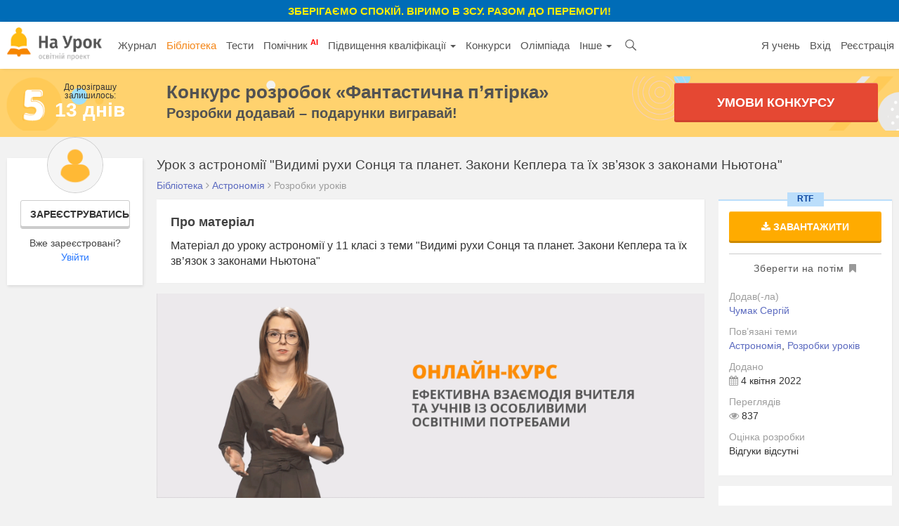

--- FILE ---
content_type: text/html; charset=UTF-8
request_url: https://naurok.com.ua/urok-z-astronomi-vidimi-ruhi-soncya-ta-planet-zakoni-keplera-ta-h-zv-yazok-z-zakonami-nyutona-289516.html
body_size: 11724
content:
<!DOCTYPE html>
<html lang="uk-UA">

<head>
    <meta charset="UTF-8">
    <meta http-equiv="X-UA-Compatible" content="IE=edge">
    <meta name="viewport" content="width=device-width, initial-scale=1">
    <meta name="mobile-web-app-capable" content="yes">
    <meta name="apple-mobile-web-app-capable" content="yes">
    <meta name="apple-mobile-web-app-status-bar-style" content="black">
    <meta name="apple-mobile-web-app-title" content="На Урок!">
    <meta name="msapplication-TileColor" content="#5362c2">
    <meta name="facebook-domain-verification" content="9rk85qao66qua0tv6q7wqsh2d1v8nx" />
    <link rel="icon" href="/favicon.ico" type="image/x-icon" />
    <link rel="shortcut icon" href="/favicon.ico" type="image/x-icon" />
    <link rel="manifest" href="/manifest_push.json">

    <meta name="csrf-param" content="_csrf">
<meta name="csrf-token" content="bQbK9SElak2EmZnmkyqVgKknN4qtQM1fVsvQyieTtFojYIWQGXE9PNLQ04yqadrtmmB8u8EYpSlnj6STQeXYNg==">

    <title>Урок з астрономії &quot;Видимі рухи Сонця та планет. Закони Кеплера та їх зв’язок з законами Ньютона&quot;</title>
    <meta name="google-site-verification" content="_PAYSIZqXxorQuFLK8-yW4jkm-0L1wmWwzeF7nncqtU" />
    <meta name="p:domain_verify" content="e271d058d4ce5f3f27e95941cca71b49" />
    <!-- Global site tag (gtag.js) - Google Analytics -->
<script async src="https://www.googletagmanager.com/gtag/js?id=UA-108352460-1"></script>
<script>
  window.dataLayer = window.dataLayer || [];
  function gtag(){dataLayer.push(arguments);}
  gtag('js', new Date());

  gtag('config', 'UA-108352460-1');
</script>

<!-- Facebook Pixel Code -->
<script nonce="NBEUuxqg">
!function(f,b,e,v,n,t,s){if(f.fbq)return;n=f.fbq=function(){n.callMethod?
n.callMethod.apply(n,arguments):n.queue.push(arguments)};if(!f._fbq)f._fbq=n;
n.push=n;n.loaded=!0;n.version='2.0';n.queue=[];t=b.createElement(e);t.async=!0;
t.src=v;s=b.getElementsByTagName(e)[0];s.parentNode.insertBefore(t,s)}(window,
document,'script','https://connect.facebook.net/en_US/fbevents.js');

fbq('init', '2848658688748262');
fbq('set','agent','tmgoogletagmanager', '2848658688748262');
fbq('track', "PageView");
</script>
<noscript><img height="1" width="1" style="display:none"
src="https://www.facebook.com/tr?id=2848658688748262&ev=PageView&noscript=1"
/></noscript>
<!-- End Facebook Pixel Code →

<!-- Google Tag Manager -->
<script>(function(w,d,s,l,i){w[l]=w[l]||[];w[l].push({'gtm.start':
new Date().getTime(),event:'gtm.js'});var f=d.getElementsByTagName(s)[0],
j=d.createElement(s),dl=l!='dataLayer'?'&l='+l:'';j.async=true;j.src=
'https://www.googletagmanager.com/gtm.js?id='+i+dl;f.parentNode.insertBefore(j,f);
})(window,document,'script','dataLayer','GTM-KV2LQMH');</script>
<!-- End Google Tag Manager -->

    <meta name="description" content="Матеріал до уроку астрономії у 11 класі з теми &quot;Видимі рухи Сонця та планет. Закони Кеплера та їх зв’язок з законами Ньютона&quot;">
<meta name="keywords" content="скачати, розробку, уроку, астрономії, &quot;видимі, рухи, сонця, та, планет, закони, кеплера, та, їх, зв’язок, законами, ньютона&quot;">
<meta name="author" content="Чумак Сергій ">
<meta property="og:title" content="Урок з астрономії &quot;Видимі рухи Сонця та планет. Закони Кеплера та їх зв’язок з законами Ньютона&quot;">
<meta property="og:description" content="Матеріал до уроку астрономії у 11 класі з теми &quot;Видимі рухи Сонця та планет. Закони Кеплера та їх зв’язок з законами Ньютона&quot;">
<meta property="og:type" content="website">
<meta property="og:url" content="https://naurok.com.ua/urok-z-astronomi-vidimi-ruhi-soncya-ta-planet-zakoni-keplera-ta-h-zv-yazok-z-zakonami-nyutona-289516.html">
<meta property="og:image" content="https://naurok.com.ua/uploads/graph/uro/k/urok-z-astronomi-vidimi-ruhi-soncya-ta-planet-zako..._1649060126.png">
<meta property="og:image:width" content="700">
<meta property="og:image:height" content="368">
<meta property="fb:app_id" content="589149888143238">
<meta property="og:locale" content="uk_UA">
<link href="https://naurok.com.ua/urok-z-astronomi-vidimi-ruhi-soncya-ta-planet-zakoni-keplera-ta-h-zv-yazok-z-zakonami-nyutona-289516.html" rel="canonical">
<link href="/assets/f0db75bd7fb3b61fd5c2b967f1a77e3e/css/bootstrap.css" rel="stylesheet">
<link href="/css/site.full.css?v1.37.11" rel="stylesheet">
<link href="/css/latest.css?v13.16" rel="stylesheet">
<style>
                .cf-spinner{width:14px;height:14px;border:2px solid #ddd;border-top-color:#007bff;border-radius:50%;animation:cf-spin .8s linear infinite}
                @keyframes cf-spin{to{transform:rotate(360deg)}}
                button:disabled,.btn:disabled,.btn-orange:disabled{opacity:0.6;cursor:not-allowed;pointer-events:none}
                .cf-loader-text{display:flex;align-items:center;gap:6px;font-size:13px;color:#888;padding:8px 0;}
                [class*="field-"][class*="-turnstile"],[class*="field-"][class*="-turnstile"] *{position:absolute!important;left:-9999px!important;top:0!important;width:1px!important;height:1px!important;overflow:hidden!important;clip:rect(0,0,0,0)!important}
            </style>
<script src="https://challenges.cloudflare.com/turnstile/v0/api.js?render=explicit" async defer></script>
    <!-- Facebook Pixel Code -->
    <script>
        !function (f, b, e, v, n, t, s) {
            if (f.fbq) return; n = f.fbq = function () {
                n.callMethod ?
                n.callMethod.apply(n, arguments) : n.queue.push(arguments)
            };
            if (!f._fbq) f._fbq = n; n.push = n; n.loaded = !0; n.version = '2.0';
            n.queue = []; t = b.createElement(e); t.async = !0;
            t.src = v; s = b.getElementsByTagName(e)[0];
            s.parentNode.insertBefore(t, s)
        }(window, document, 'script',
            'https://connect.facebook.net/en_US/fbevents.js');
        fbq('init', '186487121900322');
        fbq('track', 'PageView');
    </script>
    <noscript><img height="1" width="1" style="display:none"
            src="https://www.facebook.com/tr?id=186487121900322&ev=PageView&noscript=1" /></noscript>
    <!-- End Facebook Pixel Code -->


        

</head>

<body><div class="header-promo-webinar hidden-xs" style="    font-weight: bold;
    background: #006cb7;
    padding: 5px;
    text-align: center;
    color: #ffef00;
    font-size: 15px;
    text-transform: uppercase;">
    <div style="font-weight:bold;">Зберігаємо спокій. Віримо в ЗСУ. Разом до перемоги!
    </div>
</div>
<!-- Google Tag Manager (noscript) -->
<noscript><iframe src="https://www.googletagmanager.com/ns.html?id=GTM-KV2LQMH"
height="0" width="0" style="display:none;visibility:hidden"></iframe></noscript>
<!-- End Google Tag Manager (noscript) -->


<div id="fb-root"></div>
<script>(function (d, s, id) {
        var js, fjs = d.getElementsByTagName(s)[0];
        if (d.getElementById(id)) return;
        js = d.createElement(s); js.id = id;
        js.src = 'https://connect.facebook.net/uk_UA/sdk.js#xfbml=1&version=v2.12&appId=202494839791576';
        fjs.parentNode.insertBefore(js, fjs);
    }(document, 'script', 'facebook-jssdk'));</script>
<nav id="w0" class="navbar-inverse navbar-static-top main-nav navbar"><div class="container-fluid"><div class="navbar-header"><button type="button" class="navbar-toggle" data-toggle="collapse" data-target="#w0-collapse"><span class="sr-only">Toggle navigation</span>
<span class="icon-bar"></span>
<span class="icon-bar"></span>
<span class="icon-bar"></span></button><a class="navbar-brand" href="/"><img src="/img/logo4.png" height="47" alt="На Урок для вчителя" /></a></div><div id="w0-collapse" class="collapse navbar-collapse"><ul id="w1" class="navbar-nav nav"><li class="menu-item"><a href="/journal">Журнал</a></li>
<li class="menu-item active"><a href="/biblioteka">Бібліотека</a></li>
<li class="menu-item"><a href="/test">Тести</a></li>
<li class="menu-item"><a href="/assistant">Помічник <sup style="color:red; font-weight:bold;">AI</sup></a></li>
<li class="menu-item dropdown dropdown"><a class="dropdown-toggle" href="/upgrade" data-toggle="dropdown">Підвищення кваліфікації <span class="caret"></span></a><ul id="w2" class="dropdown-menu"><li><a href="/upgrade" tabindex="-1">Всі можливості</a></li>
<li><a href="/webinar" tabindex="-1">Вебінари</a></li>
<li><a href="/conference" tabindex="-1">Конференції</a></li>
<li><a href="/courses" tabindex="-1">Курси</a></li></ul></li>
<li class="menu-item"><a href="/konkurs">Конкурси</a></li>
<li class="menu-item"><a href="/olimpiada">Олімпіада</a></li>
<li class="menu-item dropdown dropdown"><a class="dropdown-toggle" href="#" data-toggle="dropdown">Інше <span class="caret"></span></a><ul id="w3" class="dropdown-menu"><li class="menu-item"><a href="/chat" tabindex="-1">Чат <sup style="color:red; font-weight:bold;">AI</sup></a></li>
<li><a href="/labs" tabindex="-1">Лабораторні</a></li>
<li><a href="/project" tabindex="-1">Проєкти</a></li></ul></li>
<li class="menu-item search-menu-item"><a class="head-search-icon" href="javascript:void(0)" onClick="$('.head-search-input').show(); $('.menu-item').hide();"></a></li>
<li><form class="navbar-form head-search-input" action="/site/search" role="search">
                           <div class="head-search-group">
                              <input type="text" name="q" placeholder="Введіть запит" class="form-control" value="" />
                              <button class="head-search-button">&nbsp;</button>
                              <span onClick="$('.head-search-input').hide();  $('.menu-item').show();" class="close-search-form">×</span>
                          </div>

                </form></li></ul><ul id="w4" class="navbar-nav navbar-right nav"><li class="hidden-sm"><a href="https://naurok.ua/start">Я учень</a></li>
<li><a href="/login">Вхід</a></li>
<li class="hidden-sm"><a href="/registration">Реєстрація</a></li></ul></div></div></nav>        <div class="contest-promo hidden-xs" style="background-image:url('/img/five-wide-2.png'); background-size: contain;
background-position: left center; background-color:#ffd26e;">
    <div class="contest-promo-inner">
        <div class="row">
            <div class="col-md-2 hidden-sm hidden-xs" style="padding-right:0;">
                <div class="text-center">
                    <div style="font-size:12px; line-height:12px;">До розіграшу<br />залишилось:</div>
                    <div class="contest-days-left">
                                                13 днів</div>
                </div>
            </div>
            <div class="col-md-7 col-sm-8 col-xs-12">
                <a class="title-link" style="color:#525252; font-weight:bold; font-size:26px; line-height:26px;"
                    href="https://naurok.com.ua/five">Конкурс розробок <nobr>«Фантастична п’ятірка»</nobr></a>
                <div style="color:#525252; font-weight:bold; font-size:20px; ">Розробки додавай – подарунки вигравай!</div>
            </div>
            <div class="col-md-3 col-sm-4 col-xs-12">
                <a href="/five" class="sth-btn-shaped sth-btn-shaped-lime animated pulse" style="border-radius:3px;">
                    Умови конкурсу
                </a>
            </div>
        </div>
    </div>
    </div>
    
       <div class="container-fluid">
                
<style>
    .alert.unavailable {
        margin-top: 5px;
        padding: 2px;
        font-size: 13px;
        text-align: center;
        margin-bottom: 10px;
    }

    .fixed-bottom-overlay.socialbar {
        background-color: #fff;
    }
</style>


<div class="library library-single">
    <div class="row">
        <div class="col-md-2 hidden-sm hidden-xs">
                            <div class="personal-sidebar profile-sidebar" style="margin-top:0;">
                                            <div class="profile-info">
                            <img class="profile-avatar" src="/img/default-avatar.png" />
                            <div class="profile-reginfo"><a href="#" data-toggle="modal" data-target="#registration" class="btn btn-default btn-sm btn-block">Зареєструватись</a>Вже зареєстровані?<br /><a href="/login">Увійти</a></div>
                        </div>
                    
                </div>
        </div>
        <div class="col-md-10 col-sm-12">
            <h1 class="h1-block h1-single" title="Урок з астрономії &quot;Видимі рухи Сонця та планет. Закони Кеплера та їх зв’язок з законами Ньютона&quot;">Урок з астрономії "Видимі рухи Сонця та планет. Закони Кеплера та їх зв’язок з законами Ньютона"</h1>

            <div class="breadcrumb breadcrumb-single" itemscope="" itemtype="http://schema.org/BreadcrumbList">
                <span itemprop="itemListElement" itemscope="" itemtype="http://schema.org/ListItem">
                    <a itemprop="item" href="https://naurok.com.ua/biblioteka">
                        <span itemprop="name">Бібліотека</span>
                    </a>
                    <meta itemprop="position" content="1">
                </span>
                 <i class="fa fa-angle-right"
                        aria-hidden="true"></i>
                    <span itemprop="itemListElement" itemscope="" itemtype="http://schema.org/ListItem">
                        <a itemprop="item" href="https://naurok.com.ua/biblioteka/astronomiya">
                            <span itemprop="name">Астрономія</span>
                        </a>
                        <meta itemprop="position" content="2">
                    </span>
                                                                                    <i class="fa fa-angle-right" aria-hidden="true"></i>
                    <span>Розробки уроків</span>
                            </div>

            <div class="row">
                <div class="col-md-9 col-sm-8 col-xs-12">
                                                            
                                                                                
                                            <div class="content-block">
                            <div class="block-head">Про матеріал</div>
                            Матеріал до уроку астрономії у 11 класі з теми "Видимі рухи Сонця та планет. Закони Кеплера та їх зв’язок з законами Ньютона"                        </div>
                                                            <div class="hidden-xs">
                        
                                                    <a class="show-time-item margbottom" href="/site/go/156"><img src="https://naurok.com.ua/uploads/banner/156/1627027457.gif" width="100%" alt="" target="_blank"></a>                                            </div>
                    
                    
                    

                        <div class="document-content-block">
                                                                                                            </div>
                    

                    

                                    </div>

                <div class="col-md-3 col-sm-4 col-xs-12">
                    <div class="file-info  rtf">
                        <div class="filetype">rtf</div>
                        <div class="hidden-xs visible-sm visible-md visible-lg">
                                                            <a class="btn btn-orange btn-block" href="#" data-toggle="modal" data-target="#registration"><i class="fa fa-download" aria-hidden="true"></i> Завантажити</a>                                <div class="bookmark-file"><a href="#" class=""
                                        data-toggle="modal"
                                        data-target="#registration"><span>Зберегти на потім</span>
                                        <i class="fa fa-bookmark" aria-hidden="true"></i></a></div>
                                                    </div>
                        <div class="author">
                            <div class="control-label">Додав(-ла) </div>
                                                        <a href="/profile/3089316">Чумак Сергій </a>                            <div class="clearfix"></div>
                        </div>
                        <div class="taxonomy">
                            <div class="control-label">Пов’язані теми</div>
                            <a href="/biblioteka/astronomiya">Астрономія</a>,                                                        <a href="/biblioteka/typ-7">Розробки уроків</a>                                                                                </div>

                                                <div class="meta">
                            <div class="control-label">Додано</div>
                            <span><i class="fa fa-calendar" aria-hidden="true"></i>
                                4 квітня 2022</span>
                        </div>

                        <div class="meta">
                            <div class="control-label">Переглядів</div>
                            <span><i class="fa fa-eye" aria-hidden="true"></i>
                                837</span>
                        </div>
                                                    <div class="taxonomy">
                                <div class="control-label">Оцінка розробки</div>
                                <div class="rating-view rating-left">
                                    <div class="rating-mark">
                                                                                    Відгуки відсутні
                                        
                                    </div>
                                </div>
                            </div>
                                                                    </div>
                    <a class="show-time-item margbottom" href="/site/go/701"><img src="https://naurok.com.ua/uploads/banner/701/1768218196.png" width="100%" alt="" target="_blank"></a>                                            
                            <div class="promo-cert promo-cert-top">
                    <div class="promo-cert-preview">
                        <img src="/img/mart-cert-lg.png" />
                    </div>
                    <div class="promo-cert-name">Безкоштовний сертифікат<br />про публікацію авторської розробки</div>

                        <div style="font-size:12px;">Щоб отримати, додайте розробку</div>
                        <br />
                        <a class="btn btn-primary btn-block" href="/biblioteka/upload"><i class="fa fa-plus" aria-hidden="true"></i> Додати розробку</a>                </div>

            
                    <div class="items related">
                        <div class="related-head">Рекомендовані матеріали</div>

                                                    <div class="file-item docx">
                                <div class="filetype">docx</div>
                                <div class="meta pull-right">
                                                                            <span><i class="fa fa-eye" aria-hidden="true"></i> 1176</span>
                                        <span><i class="fa fa-comment-o" aria-hidden="true"></i>
                                            0</span>
                                                                    </div>
                                <div class="headline">
                                    <a href="/perevirka-roboti-z-pidruchnikom-fizika-i-astronomiya-11klas-v-sirotyuk-yu-miroshnichenko-292414.html">"Перевірка роботи з підручником" (Фізика і астрономія. 11клас. В.Сиротюк, Ю.Мирошніченко)</a>                                </div>
                            </div>
                                                    <div class="file-item docx">
                                <div class="filetype">docx</div>
                                <div class="meta pull-right">
                                                                            <span><i class="fa fa-eye" aria-hidden="true"></i> 428</span>
                                        <span><i class="fa fa-comment-o" aria-hidden="true"></i>
                                            0</span>
                                                                    </div>
                                <div class="headline">
                                    <a href="/tema-predmet-astronomi-istoriya-rozvitku-306363.html">Тема: Предмет астрономії, історія розвитку</a>                                </div>
                            </div>
                                                    <div class="file-item docx">
                                <div class="filetype">docx</div>
                                <div class="meta pull-right">
                                                                            <span><i class="fa fa-eye" aria-hidden="true"></i> 1755</span>
                                        <span><i class="fa fa-comment-o" aria-hidden="true"></i>
                                            0</span>
                                                                    </div>
                                <div class="headline">
                                    <a href="/rozrobka-uroku-zemlya-i-misyac-310458.html">Розробка уроку "Земля і Місяць"</a>                                </div>
                            </div>
                                                    <div class="file-item docx">
                                <div class="filetype">docx</div>
                                <div class="meta pull-right">
                                                                            <span><i class="fa fa-eye" aria-hidden="true"></i> 3802</span>
                                        <span><i class="fa fa-comment-o" aria-hidden="true"></i>
                                            0</span>
                                                                    </div>
                                <div class="headline">
                                    <a href="/testi-ta-vpravi-do-temi-osnovi-praktichno-astronomi-312069.html">Тести та вправи до теми «Основи практичної астрономії»</a>                                </div>
                            </div>
                                            </div>

                    <div class="items related">
                        <div class="related-head">Схожі матеріали</div>

                                                    <div class="file-item docx">
                                <div class="filetype">docx</div>
                                <div class="meta pull-right">
                                                                            <span><i class="fa fa-eye" aria-hidden="true"></i> 1503</span>
                                        <span><i class="fa fa-comment-o" aria-hidden="true"></i>
                                            0</span>
                                                                    </div>
                                <div class="headline">
                                    <a href="/osnovni-astronomichni-podi-2017-roku-951.html">Основні астрономічні події 2017 року</a>                                </div>
                            </div>
                                                    <div class="file-item pptx">
                                <div class="filetype">pptx</div>
                                <div class="meta pull-right">
                                                                            <span><i class="fa fa-eye" aria-hidden="true"></i> 3333</span>
                                        <span><i class="fa fa-comment-o" aria-hidden="true"></i>
                                            5</span>
                                                                    </div>
                                <div class="headline">
                                    <a href="/prezentaciya-astronomichni-yavischa-2018-roku-3897.html">Презентація "Астрономічні явища 2018 року"</a>                                </div>
                            </div>
                                                    <div class="file-item pptx">
                                <div class="filetype">pptx</div>
                                <div class="meta pull-right">
                                                                            <span><i class="fa fa-eye" aria-hidden="true"></i> 6558</span>
                                        <span><i class="fa fa-comment-o" aria-hidden="true"></i>
                                            5</span>
                                                                    </div>
                                <div class="headline">
                                    <a href="/prezentaciya-nayyaskravishi-kometi-5379.html">Презентація "Найяскравіші комети"</a>                                </div>
                            </div>
                                                    <div class="file-item pptx">
                                <div class="filetype">pptx</div>
                                <div class="meta pull-right">
                                                                            <span><i class="fa fa-eye" aria-hidden="true"></i> 1697</span>
                                        <span><i class="fa fa-comment-o" aria-hidden="true"></i>
                                            5</span>
                                                                    </div>
                                <div class="headline">
                                    <a href="/prezentaciya-nayekstremalnishi-pogodni-umovi-v-sonyachniy-sistemi-5947.html">Презентація "Найекстремальніші погодні умови в Сонячній системі"</a>                                </div>
                            </div>
                                                    <div class="file-item pptx">
                                <div class="filetype">pptx</div>
                                <div class="meta pull-right">
                                                                            <span><i class="fa fa-eye" aria-hidden="true"></i> 4458</span>
                                        <span><i class="fa fa-comment-o" aria-hidden="true"></i>
                                            0</span>
                                                                    </div>
                                <div class="headline">
                                    <a href="/prezentaciya-planeta-venera-17228.html">Презентація "Планета Венера"</a>                                </div>
                            </div>
                                            </div>
                    <div class="file-share hidden-xs">
                        <div class="share-head">Поділитись матеріалом</div>
                                                    <a href="javascript:void(0)"
                                onclick="Share.facebook('https://naurok.com.ua/urok-z-astronomi-vidimi-ruhi-soncya-ta-planet-zakoni-keplera-ta-h-zv-yazok-z-zakonami-nyutona-289516.html', 'Урок з астрономії &quot;Видимі рухи Сонця та планет. Закони Кеплера та їх зв’язок з законами Ньютона&quot;'); Share.log('doc',289516,'facebook');"
                                class="sth-btn btn-block sth-upper sth-btn-facebook"><span
                                    class="network-name">facebook</span> <span
                                    class="share-count hide">0</span></a>
                            <a href="javascript:void(0)"
                                onclick="Share.viber('https://naurok.com.ua/urok-z-astronomi-vidimi-ruhi-soncya-ta-planet-zakoni-keplera-ta-h-zv-yazok-z-zakonami-nyutona-289516.html', 'Урок з астрономії &quot;Видимі рухи Сонця та планет. Закони Кеплера та їх зв’язок з законами Ньютона&quot;'); Share.log('doc',289516,'viber');"
                                class="sth-btn btn-block sth-upper sth-btn-viber"><span class="network-name">viber</span>
                                <span class="share-count hide">0</span></a>
                            <a href="javascript:void(0)"
                                onclick="Share.telegram('https://naurok.com.ua/urok-z-astronomi-vidimi-ruhi-soncya-ta-planet-zakoni-keplera-ta-h-zv-yazok-z-zakonami-nyutona-289516.html', 'Урок з астрономії &quot;Видимі рухи Сонця та планет. Закони Кеплера та їх зв’язок з законами Ньютона&quot;'); Share.log('doc',289516,'telegram');"
                                class="sth-btn btn-block sth-upper sth-btn-telegram"><span
                                    class="network-name">telegram</span> <span
                                    class="share-count hide">0</span></a>
                            <a href="javascript:void(0)"
                                onclick="Share.twitter('https://naurok.com.ua/urok-z-astronomi-vidimi-ruhi-soncya-ta-planet-zakoni-keplera-ta-h-zv-yazok-z-zakonami-nyutona-289516.html', 'Урок з астрономії &quot;Видимі рухи Сонця та планет. Закони Кеплера та їх зв’язок з законами Ньютона&quot;'); Share.log('doc',289516,'twitter');"
                                class="sth-btn btn-block sth-upper sth-btn-twitter"><span
                                    class="network-name">Twitter</span> <span
                                    class="share-count hide">0</span></a>
                            <a href="javascript:void(0)"
                                onclick="Share.google('https://naurok.com.ua/urok-z-astronomi-vidimi-ruhi-soncya-ta-planet-zakoni-keplera-ta-h-zv-yazok-z-zakonami-nyutona-289516.html'); Share.log('doc',289516,'google');"
                                class="sth-btn  btn-block sth-upper sth-btn-google-plus"><span
                                    class="network-name">Google+</span> <span
                                    class="share-count hide">0</span></a>
                                            </div>

                                                            
                </div>
            </div>
        </div>
    </div>
</div>

<div class="fixed-bottom-overlay visible-upto-l socialbar clearfix" style="visibility: visible;">
    <div class="new-variation-3 new-variation-3-library">
        <div class="library-panel">

            <div class="row">
                <div class="col-xs-6">
                                                                        <a class="btn btn-orange btn-block btn-download-panel" href="/registration?file_id=289516"><i class="fa fa-download" aria-hidden="true"></i> Завантажити</a>                                                            </div>
                                <div
                    class="col-xs-6">
                                                                        <div class="bookmark-file"><a href="/registration?file_id=289516"
                                    class=""
                                    onClick="libsBookmark.save(289516);"><span>Зберегти на потім</span>
                                    <i class="fa fa-bookmark" aria-hidden="true"></i></a></div>
                                                            </div>
            </div>
        </div>
    </div>
</div>
<style>
    .library .document-content-block {
        -webkit-touch-callout: initial !important;
        -webkit-user-select: initial !important;
        -khtml-user-select: initial !important;
        -moz-user-select: initial !important;
        -ms-user-select: initial !important;
        user-select: initial !important;
    }
</style>
                    </div><!-- /.container -->
                
                


        <style>
.field-turnstile{
      display: none;
}
</style>
      
<footer class="site-footer">
    <div class="site-footer__document-check">
        <div class="container-fluid">
             <form id="w5" action="/proof" method="POST">
<input type="hidden" name="_csrf" value="bQbK9SElak2EmZnmkyqVgKknN4qtQM1fVsvQyieTtFojYIWQGXE9PNLQ04yqadrtmmB8u8EYpSlnj6STQeXYNg==">                 <div class="row">
                      <div class="col-xs-12 text-center">
                          <span class="site-footer__title">
                          Перевірка виданих документів
                      </span>
                      </div>
                      <div class="col-xs-12 text-center">
                          <small class="site-footer__title site-footer__title--small">
                          Вкажіть номер документа (використовуйте кириличну розкладку)
                      </small>
                      </div>
                      <div class="col-xs-12">
                          <div class="site-footer__form">
                             <div class="site-footer__input-wrapper">
                                  <input type="text" name="number" value="" placeholder="ВXXX-XXXX" >
                             </div>
                             <div class="site-footer__button-wrapper">
                                  <button type="submit">ПЕРЕВІРИТИ</button>
                             </div>

                          </div>
                      </div>
                 </div>
            </form>        </div>
    </div>

    <div class="site-footer__main">
        <div class="container-fluid">
           <div class="row site-footer__main-row">
                 <div class="col-xs-6 col-md-3">
                    <ul class="site-footer__list">
                       <li>
                            <span class="site-footer__title">
                                Підвищення кваліфікації
                            </span>
                       </li>
                       <li><a class="site-footer__item" href="/upgrade">Підвищення кваліфікації</a></li>
                       <li><a class="site-footer__item" href="/webinar">Вебінари</a></li>
                       <li><a class="site-footer__item" href="/conference">Конференції</a></li>
                       <li><a class="site-footer__item" href="/courses">Курси</a></li>

                    </ul>
                </div>
                <div class="col-xs-6 col-md-3">
                    <ul class="site-footer__list">
                       <li>
                            <span class="site-footer__title">
                                Розділи
                            </span>
                       </li>
                       <li><a class="site-footer__item" href="/journal">Журнал</a></li>
                       <li><a class="site-footer__item" href="/biblioteka">Бібліотека розробок</a></li>
                       <li><a class="site-footer__item" href="/test">Тести</a></li>
                       <li><a class="site-footer__item" href="/labs">Лабораторні роботи</a></li>
                       <li><a class="site-footer__item" href="/project">Проєкти</a></li>
                       <li><a class="site-footer__item" href="/konkurs">Конкурси</a></li>
                       <li><a class="site-footer__item" href="/olimpiada">Олімпіади</a></li>
                       <li><a class="site-footer__item" href="/assistant">Штучний інтелект для вчителів</a></li>
                       <li><a class="site-footer__item" href="https://naurok.ua/course/english">Курси англійської мови</a>                                           </ul>
                </div>

                <div class="col-xs-6 col-md-3 site-footer__social">
                    <ul class="site-footer__list">
                       <li>
                            <span class="site-footer__title">
                                Про нас
                            </span>
                       </li>
                       <li><a class="site-footer__item" href="/page/about">Про «На Урок»</a></li>
                       <li><a class="site-footer__item" href="/school/request">Співпраця закладів освіти</a></li>
                    </ul>
                    <a href="/page/contact-us" class="button button--primary">
                       Зворотний зв'язок
                    </a>
                    <div class="site-footer__social-group">
                       <a target="_blank" href="https://www.youtube.com/channel/UCMCYaKTwZ1Olw1fuzLvgA_Q" class="site-footer__social-item site-footer__social-item--youtube">
                            <img src="/img/footer/youtube-ico.svg" alt="">
                       </a>
                       <a target="_blank" href="https://www.facebook.com/naurok.com.ua/" class="site-footer__social-item site-footer__social-item--facebook">
                            <img src="/img/footer/facebook-ico.svg" alt="">
                       </a>
                       <a target="_blank" href="https://t.me/naurok" class="site-footer__social-item site-footer__social-item--telegram">
                            <img src="/img/footer/telegram-ico.svg" alt="">
                       </a>
                    </div>
                </div>
                <div class="col-xs-6 col-md-3">
                    <ul class="site-footer__list">
                       <li>
                            <span class="site-footer__title">
                                Інше
                            </span>
                       </li>
                       <li><a class="site-footer__item" href="https://naurok.ua">Вхід для учнів (naurok.ua)</a></li>
                       <li><a class="site-footer__item" href="/calendar">Матеріали до свят</a></li>
                       <li><a class="site-footer__item" href="/five">Конкурс «Фантастична п’ятірка»</a></li>
                      
                    </ul>
                </div>
           </div>

           <div class="row site-footer__copyright">

                <div class="site-footer__copyright-info">
                    <div class="row">
                       <div class="col-xs-12 col-lg-6">
                            <small class="site-footer__title site-footer__title--small">
                                © 2017-2026, ТОВ «На Урок»
                            </small>
                       </div>
                       <div class="col-xs-12 col-lg-6 text-xl-right">
                            <a href="/page/terms-of-use" class="site-footer__title--small">Угода користувача</a> | <a href="/page/terms" class="site-footer__title--small">Умови користування</a> |
                            <a href="/page/privacy-policy" class="site-footer__title--small">Політика конфіденційності</a>
                       </div>
                    </div>
                </div>
           </div>
        </div>
    </div>

</footer>

    <div class="modal fade" id="registration" tabindex="-1" role="dialog" aria-labelledby="registration">
      <div class="modal-dialog modal-registration" role="document">
        <div class="modal-content">
         <div class="modal-body">
            <div class="account-page account-registration" style="margin-top:10px">
                
                <div class="row">

                    <div class="col-md-12 col-sm-12">
                        <div class="h1-block text-center" style="    margin: 0 0 10px;
    font-weight: 700;
    font-size: 30px;
    line-height: 1;
    color: #bdbdbd;">Реєстрація на сайті «На Урок»</div>
                        <div class="sth-form sth-form-white">
                        <div class="auth-clients">
                            <a class="facebook auth-link-facebook" href="/account/auth?authclient=facebook" title="Facebook">
                                <i class="fa fa-facebook-square" aria-hidden="true"></i> Зареєструватись за допомогою Facebook
                            </a>
                        </div>

                        <div class="auth-clients">
                            <a class="google auth-link-google" href="/account/auth?authclient=google" title="Facebook">
                                <i class="fa fa-google-plus-square" aria-hidden="true"></i> Зареєструватись за допомогою Google
                            </a>
                        </div>
                        <div class="auth-or">або</div>
                        <form id="footer-registration-form" action="/registration" method="post">
<input type="hidden" name="_csrf" value="bQbK9SElak2EmZnmkyqVgKknN4qtQM1fVsvQyieTtFojYIWQGXE9PNLQ04yqadrtmmB8u8EYpSlnj6STQeXYNg==">

                            <div class="form-group field-lastname required">
<label class="control-label" for="lastname">Прізвище</label>
<input type="text" id="lastname" class="form-control input-lg" name="lastName" maxlength="255" placeholder="Вкажіть прізвище" aria-required="true">

<p class="help-block help-block-error"></p>
</div>                            <div class="form-group field-firstname required">
<label class="control-label" for="firstname">Ім&#039;я</label>
<input type="text" id="firstname" class="form-control input-lg" name="firstName" maxlength="255" placeholder="Вкажіть ім&#039;я" aria-required="true">

<p class="help-block help-block-error"></p>
</div>                                                        <div class="form-group field-email required">
<label class="control-label" for="email">Email</label>
<input type="text" id="email" class="form-control input-lg" name="email" placeholder="Вкажіть ваш email" aria-required="true">

<p class="help-block help-block-error"></p>
</div>                            <div class="form-group field-password required">
<label class="control-label" for="password">Пароль</label>
<input type="password" id="password" class="form-control input-lg" name="password" placeholder="Придумайте пароль" aria-required="true">

<p class="help-block help-block-error"></p>
</div>                            <div class="form-group field-turnstile">
<label class="control-label" for="turnstile"></label>
<input type="hidden" id="cf-turnstile-1-input" name="turnstile" value=""><div id="cf-turnstile-1-widget"></div>

<p class="help-block help-block-error"></p>
</div>
                           
                        <p style="margin-top:20px; text-align:center;">Реєструючись, ви погоджуєтеся з <a target="_blank" href="/page/terms-of-use">угодою користувача</a> та <a target="_blank" href="/page/privacy-policy">політикою конфіденційності</a>.</p>

                        <button type="submit" class="sth-btn-shaped sth-btn-shaped-lime btn-block">
                            Зареєструватись</button>
                        </form>                        <div class="text-center" style="margin-top:20px;">
                            Вже зареєстровані? <a class="sth-underline-reverse" href="/login">Спробуйте увійти</a>                        </div>
                        </div>
                    </div>
                </div>
            </div>
          </div>
        </div>
      </div>
    </div>

            <div class="modal fade" id="FacebookAlert" tabindex="-1" role="dialog" aria-labelledby="FacebookAlert">
          <div class="modal-dialog" role="document">
            <div class="modal-content modal-facebook">
             <div class="modal-body">
                    <button type="button" class="close" data-dismiss="modal" aria-label="Close"><span aria-hidden="true">&times;</span></button>
                    <i class="fa fa-thumbs-o-up" aria-hidden="true"></i>
                    <div class="modal-message-title">Давай дружити!</div>
                    <div class="modal-message">Оновлення «На Урок» — в кожну стрічку Facebook</div>
                    <div class="modal-facebook-widget">
                        <div class="fb-page" data-href="https://www.facebook.com/naurok.com.ua"  data-small-header="true" data-adapt-container-width="true" data-hide-cover="false" data-show-facepile="true"><blockquote cite="https://www.facebook.com/naurok.com.ua" class="fb-xfbml-parse-ignore"><a href="https://www.facebook.com/naurok.com.ua">«На Урок». Освітній інтернет-проект</a></blockquote></div>
                    </div>
                    <div class="modal-close-link">
                        <a href="javascript:void(0)" data-dismiss="modal"> Дякую, Я вже давно з вами</a>
                    </div>
              </div>
            </div>
          </div>
        </div>
                <div class="modal fade" id="SubscribeAlert" tabindex="-1" role="dialog" aria-labelledby="SubscribeAlert">
          <div class="modal-dialog" role="document">
            <div class="modal-content modal-email">
              <div class="modal-body">
                    <button type="button" class="close" data-dismiss="modal" aria-label="Close"><span aria-hidden="true">&times;</span></button>
                    <i class="fa fa-paper-plane" aria-hidden="true"></i>
                    <div class="modal-message-title">Розсилка «На Урок»</div>
                    <div class="modal-message">Ми надсилатимемо наші цікаві та дуже корисні статті щоп’ятниці</div>
                    <div class="form-inline">
                      <div class="form-group">
                        <label class="sr-only" for="emailForm">Ваш e-mail</label>
                        <input type="email" class="form-control email-subscribe" id="emailForm" placeholder="Ваш e-mail">
                      </div>
                      <button type="submit" class="btn btn-primary btn-subscribe">Підписатись</button>
                      <div class="alert alert-success success-form hide">Дякуємо! Ми будемо тримати Вас в курсі!</div>
                    </div>

              </div>
            </div>
          </div>
        </div>
            
        <script src="https://www.gstatic.com/firebasejs/5.11.0/firebase.js"></script>
        <script>
            // Initialize Firebase
            var config = {
                apiKey: "AIzaSyDqZNEmjh0EBu1hQqQR22QswP2ZFoOAnTE",
                authDomain: "naurok-com-ua.firebaseapp.com",
                databaseURL: "https://naurok-com-ua.firebaseio.com",
                projectId: "naurok-com-ua",
                storageBucket: "naurok-com-ua.appspot.com",
                messagingSenderId: "756484883010"
            };
            firebase.initializeApp(config);
        </script>

        <script type="application/ld+json">
{
  "@context": "http://schema.org",
  "@type": "Organization",
  "name": "«На Урок»",
  "url": "https://naurok.com.ua",
  "logo": "https://naurok.com.ua/img/logo_new3.png",
  "sameAs": [
    "https://www.facebook.com/naurok.com.ua",
    "https://www.facebook.com/groups/naurok.com.ua/",
    "https://plus.google.com/116882310924056429434",
    "https://www.youtube.com/channel/UCMCYaKTwZ1Olw1fuzLvgA_Q"
  ]
}
</script>
        
        <script src="/js/app_core.js?4.1"></script>
<script src="/assets/cb30fc59caa0617bdb70be372b05a914/jquery.js"></script>
<script src="/assets/af03f6b16f606305d9cf827034cc8968/yii.js"></script>
<script src="/js/app_set.js?9"></script>
<script src="/js/script.full.js?v1.2.5"></script>
<script src="/assets/f0db75bd7fb3b61fd5c2b967f1a77e3e/js/bootstrap.js"></script>
<script src="/assets/af03f6b16f606305d9cf827034cc8968/yii.activeForm.js"></script>
<script>(function(){
    var widgetId = null;
    var submitBtn = null;
    var rendered = false;
    var containerId = 'cf-turnstile-1-widget';
    var inputId = 'cf-turnstile-1-input';
    var attempts = 0;
    
    console.log('[Turnstile] Widget init: ' + containerId);
    
    function doRender(){
        attempts++;
        if(rendered) return true;
        
        if(typeof turnstile === 'undefined') {
            if(attempts % 50 === 0) console.log('[Turnstile] Waiting for API... attempt ' + attempts);
            return false;
        }
        if(typeof turnstile.render !== 'function') {
            console.error('[Turnstile] API loaded but render is not a function:', turnstile);
            return false;
        }
        
        var c = document.getElementById(containerId);
        var inp = document.getElementById(inputId);
        if(!c || !inp) {
            console.error('[Turnstile] Container or input not found:', containerId, inputId);
            return false;
        }
        
        rendered = true;
        console.log('[Turnstile] Rendering widget: ' + containerId);
        
        var form = c.closest('form');
        if(form){
            // Find submit button - buttons default to type="submit" so also check buttons without explicit type
            submitBtn = form.querySelector('button[type="submit"],input[type="submit"],button:not([type])');
            if(submitBtn){
                submitBtn.disabled = true;
                // Add loader text below the submit button's parent (form-group)
                var btnParent = submitBtn.closest('.form-group') || submitBtn.parentNode;
                var loader = document.createElement('div');
                loader.className = 'cf-loader-text';
                loader.id = containerId + '-loader';
                loader.innerHTML = '<span class="cf-spinner"></span> Перевірка безпеки...';
                btnParent.appendChild(loader);
            }
        }
        
        try {
            widgetId = turnstile.render(c, {
                'sitekey': '0x4AAAAAACM8akA9pEX9Z7Br',
                'theme': 'auto',
                'size': 'invisible',
                'action': 'reg',
                'callback': function(token){
                    console.log('[Turnstile] Token received for ' + containerId);
                    inp.value = token;
                    if(submitBtn) submitBtn.disabled = false;
                    var loader = document.getElementById(containerId + '-loader');
                    if(loader) loader.style.display = 'none';
                },
                'expired-callback': function(){
                    console.log('[Turnstile] Token expired for ' + containerId);
                    inp.value = '';
                    if(submitBtn) submitBtn.disabled = true;
                    var loader = document.getElementById(containerId + '-loader');
                    if(loader) loader.style.display = 'flex';
                    if(widgetId !== null) turnstile.reset(widgetId);
                },
                'error-callback': function(err){
                    console.error('[Turnstile] Error for ' + containerId + ':', err);
                }
            });
            console.log('[Turnstile] Render complete for ' + containerId + ', widgetId:', widgetId);
        } catch(e) {
            console.error('[Turnstile] Render exception:', e);
            return false;
        }
        
        if(form && !form.dataset.cfHooked){
            form.dataset.cfHooked = '1';
            form.addEventListener('submit', function(){
                setTimeout(function(){
                    if(widgetId !== null && typeof turnstile !== 'undefined'){
                        try { turnstile.reset(widgetId); } catch(e){}
                    }
                }, 500);
            });
        }
        return true;
    }
    
    var interval = setInterval(function(){
        if(doRender()) clearInterval(interval);
    }, 100);
    
    setTimeout(function(){
        clearInterval(interval);
        if(!rendered){
            console.error('[Turnstile] TIMEOUT: Widget did not render after 15s. API loaded:', typeof turnstile !== 'undefined');
            if(submitBtn){
                submitBtn.disabled = false;
                var loader = document.getElementById(containerId + '-loader');
                if(loader) loader.style.display = 'none';
            }
        }
    }, 15000);
})();</script>
<script>jQuery(function ($) {
jQuery('.webinar-link').click(function(){ window.location.href=$(this).attr('data-url'); });
jQuery('#w5').yiiActiveForm([], []);
jQuery('#footer-registration-form').yiiActiveForm([], []);
$('.btn-subscribe').click(function(){
            if($('.email-subscribe').val() != ''){
                Cookies.set('modal_subscribe', 'subscribed');
                $.post('/api/subscriber',{email:$('.email-subscribe').val(),_csrf:'bQbK9SElak2EmZnmkyqVgKknN4qtQM1fVsvQyieTtFojYIWQGXE9PNLQ04yqadrtmmB8u8EYpSlnj6STQeXYNg=='},function(data){
                    console.log(data);

                    $('.modal-email .alert').text('Дякуємо! Ми будемо тримати Вас в курсі!').removeClass('hide alert-warning').addClass('alert-success');
                }).fail(function(data) {
                    $('.modal-email .alert').text(data.responseJSON[0].message).removeClass('hide alert-success').addClass('alert-warning');
                });
            }
        })
});</script>
        <script defer src="https://static.cloudflareinsights.com/beacon.min.js/vcd15cbe7772f49c399c6a5babf22c1241717689176015" integrity="sha512-ZpsOmlRQV6y907TI0dKBHq9Md29nnaEIPlkf84rnaERnq6zvWvPUqr2ft8M1aS28oN72PdrCzSjY4U6VaAw1EQ==" data-cf-beacon='{"version":"2024.11.0","token":"69900f2fee454fd1b128e07e3c7efbe8","r":1,"server_timing":{"name":{"cfCacheStatus":true,"cfEdge":true,"cfExtPri":true,"cfL4":true,"cfOrigin":true,"cfSpeedBrain":true},"location_startswith":null}}' crossorigin="anonymous"></script>
</body>
</html>
